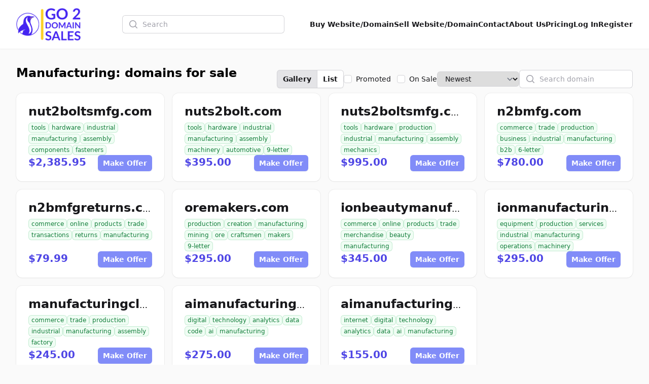

--- FILE ---
content_type: text/html; charset=UTF-8
request_url: http://randyconsultant.com/tag/manufacturing
body_size: 9016
content:
<!DOCTYPE html>
<html lang="en">
    <head>
        <meta charset="utf-8">
        <meta name="viewport" content="width=device-width, initial-scale=1.0">

        <title>Manufacturing: domains for sale | Go2DomainSales</title>
        <meta name="title" content="Manufacturing: domains for sale | Go2DomainSales" />
        <meta name="description" content="Manufacturing - domains for sale" />

        <meta name="twitter:card" content="summary_large_image" />
        <meta property="twitter:domain" content="go2domainsales.com" />
        <meta name="twitter:title" content="Manufacturing: domains for sale | Go2DomainSales" />
        <meta name="twitter:description" content="Manufacturing - domains for sale" />

        <meta property="og:title" content="Manufacturing: domains for sale | Go2DomainSales" />
        <meta property="og:description" content="Manufacturing - domains for sale" />
        <meta property="og:site_name" content="Go2DomainSales" />
        <meta property="og:type" content="website">

        <link rel="icon"  type="image/png" href="https://go2domainsales.com/logo.png" />
        <link rel="icon"  type="image/ico" href="https://go2domainsales.com/favicon.ico" />

        
                    <link rel="canonical" href="http://randyconsultant.com/tag/manufacturing" />
            <meta property="og:url" content="http://randyconsultant.com/tag/manufacturing" />
            <meta property="twitter:url" content="http://randyconsultant.com/tag/manufacturing">
        
                
        <div wire:snapshot="{&quot;data&quot;:{&quot;isFilamentNotificationsComponent&quot;:true,&quot;notifications&quot;:[[],{&quot;class&quot;:&quot;Filament\\Notifications\\Collection&quot;,&quot;s&quot;:&quot;wrbl&quot;}]},&quot;memo&quot;:{&quot;id&quot;:&quot;895IBaAO72M98U4nhc1W&quot;,&quot;name&quot;:&quot;notifications&quot;,&quot;path&quot;:&quot;tag\/manufacturing&quot;,&quot;method&quot;:&quot;GET&quot;,&quot;children&quot;:[],&quot;scripts&quot;:[],&quot;assets&quot;:[],&quot;errors&quot;:[],&quot;locale&quot;:&quot;en&quot;},&quot;checksum&quot;:&quot;6e297553ecd5eca897662d1cb337c639f22c7fd4a841dbde7777929e90b2c236&quot;}" wire:effects="{&quot;listeners&quot;:[&quot;notificationsSent&quot;,&quot;notificationSent&quot;,&quot;notificationClosed&quot;]}" wire:id="895IBaAO72M98U4nhc1W">
    <div
        class="fi-no pointer-events-none fixed inset-4 z-50 mx-auto flex gap-3 items-end flex-col-reverse justify-end"
        role="status"
    >
        <!--[if BLOCK]><![endif]--><!--[if ENDBLOCK]><![endif]-->
    </div>

    <!--[if BLOCK]><![endif]--><!--[if ENDBLOCK]><![endif]-->
</div>
        <link
            href="http://randyconsultant.com/css/filament/forms/forms.css?v=3.3.37.0"
            rel="stylesheet"
            data-navigate-track
        />
                <link
            href="http://randyconsultant.com/css/filament/support/support.css?v=3.3.37.0"
            rel="stylesheet"
            data-navigate-track
        />
    
<style>
    :root {
         --danger-50:254, 242, 242;  --danger-100:254, 226, 226;  --danger-200:254, 202, 202;  --danger-300:252, 165, 165;  --danger-400:248, 113, 113;  --danger-500:239, 68, 68;  --danger-600:220, 38, 38;  --danger-700:185, 28, 28;  --danger-800:153, 27, 27;  --danger-900:127, 29, 29;  --danger-950:69, 10, 10;  --gray-50:250, 250, 250;  --gray-100:244, 244, 245;  --gray-200:228, 228, 231;  --gray-300:212, 212, 216;  --gray-400:161, 161, 170;  --gray-500:113, 113, 122;  --gray-600:82, 82, 91;  --gray-700:63, 63, 70;  --gray-800:39, 39, 42;  --gray-900:24, 24, 27;  --gray-950:9, 9, 11;  --info-50:239, 246, 255;  --info-100:219, 234, 254;  --info-200:191, 219, 254;  --info-300:147, 197, 253;  --info-400:96, 165, 250;  --info-500:59, 130, 246;  --info-600:37, 99, 235;  --info-700:29, 78, 216;  --info-800:30, 64, 175;  --info-900:30, 58, 138;  --info-950:23, 37, 84;  --primary-50:255, 251, 235;  --primary-100:254, 243, 199;  --primary-200:253, 230, 138;  --primary-300:252, 211, 77;  --primary-400:251, 191, 36;  --primary-500:245, 158, 11;  --primary-600:217, 119, 6;  --primary-700:180, 83, 9;  --primary-800:146, 64, 14;  --primary-900:120, 53, 15;  --primary-950:69, 26, 3;  --success-50:240, 253, 244;  --success-100:220, 252, 231;  --success-200:187, 247, 208;  --success-300:134, 239, 172;  --success-400:74, 222, 128;  --success-500:34, 197, 94;  --success-600:22, 163, 74;  --success-700:21, 128, 61;  --success-800:22, 101, 52;  --success-900:20, 83, 45;  --success-950:5, 46, 22;  --warning-50:255, 251, 235;  --warning-100:254, 243, 199;  --warning-200:253, 230, 138;  --warning-300:252, 211, 77;  --warning-400:251, 191, 36;  --warning-500:245, 158, 11;  --warning-600:217, 119, 6;  --warning-700:180, 83, 9;  --warning-800:146, 64, 14;  --warning-900:120, 53, 15;  --warning-950:69, 26, 3;     }
</style>
        <!-- Livewire Styles --><style >[wire\:loading][wire\:loading], [wire\:loading\.delay][wire\:loading\.delay], [wire\:loading\.inline-block][wire\:loading\.inline-block], [wire\:loading\.inline][wire\:loading\.inline], [wire\:loading\.block][wire\:loading\.block], [wire\:loading\.flex][wire\:loading\.flex], [wire\:loading\.table][wire\:loading\.table], [wire\:loading\.grid][wire\:loading\.grid], [wire\:loading\.inline-flex][wire\:loading\.inline-flex] {display: none;}[wire\:loading\.delay\.none][wire\:loading\.delay\.none], [wire\:loading\.delay\.shortest][wire\:loading\.delay\.shortest], [wire\:loading\.delay\.shorter][wire\:loading\.delay\.shorter], [wire\:loading\.delay\.short][wire\:loading\.delay\.short], [wire\:loading\.delay\.default][wire\:loading\.delay\.default], [wire\:loading\.delay\.long][wire\:loading\.delay\.long], [wire\:loading\.delay\.longer][wire\:loading\.delay\.longer], [wire\:loading\.delay\.longest][wire\:loading\.delay\.longest] {display: none;}[wire\:offline][wire\:offline] {display: none;}[wire\:dirty]:not(textarea):not(input):not(select) {display: none;}:root {--livewire-progress-bar-color: #2299dd;}[x-cloak] {display: none !important;}[wire\:cloak] {display: none !important;}</style>
        <link rel="preload" as="style" href="http://randyconsultant.com/build/assets/app-8628621f.css" /><link rel="stylesheet" href="http://randyconsultant.com/build/assets/app-8628621f.css" data-navigate-track="reload" />
        <!-- Meta Pixel Code -->
        <script>
        !function(f,b,e,v,n,t,s)
        {if(f.fbq)return;n=f.fbq=function(){n.callMethod?
        n.callMethod.apply(n,arguments):n.queue.push(arguments)};
        if(!f._fbq)f._fbq=n;n.push=n;n.loaded=!0;n.version='2.0';
        n.queue=[];t=b.createElement(e);t.async=!0;
        t.src=v;s=b.getElementsByTagName(e)[0];
        s.parentNode.insertBefore(t,s)}(window, document,'script',
        'https://connect.facebook.net/en_US/fbevents.js');
        fbq('init', '419093804194813');
        fbq('track', 'PageView');
        </script>
        <noscript><img height="1" width="1" style="display:none"
        src="https://www.facebook.com/tr?id=419093804194813&ev=PageView&noscript=1"
        /></noscript>
        <!-- End Meta Pixel Code -->

    </head>
    <body class="bg-gray-50">
        <header
  class="bg-white shadow-sm"
  x-data="{
    open: false,
    toggle(){
      this.open = !this.open
    }
  }"
>
  <nav class="flex items-center justify-between p-6 mx-auto max-w-7xl lg:px-8" aria-label="Global">
    <div class="flex items-center">
      <a href="https://go2domainsales.com" class="-my-4 py-2 mr-2">
        <span class="sr-only">Go2DomainSales</span>
        <img class="w-auto h-16" src="/g2ds-logo.png" alt="Go2DomainSales">
      </a>
    </div>
    <div class="flex lg:hidden">
      <button @click="toggle()" type="button" class="-m-2.5 inline-flex items-center justify-center rounded-md p-2.5 text-gray-700">
        <span class="sr-only">Open main menu</span>
        <svg class="w-6 h-6" fill="none" viewBox="0 0 24 24" stroke-width="1.5" stroke="currentColor" aria-hidden="true">
          <path stroke-linecap="round" stroke-linejoin="round" d="M3.75 6.75h16.5M3.75 12h16.5m-16.5 5.25h16.5" />
        </svg>
      </button>
    </div>
    <!--[if BLOCK]><![endif]-->      <div class="hidden lg:flex flex-1 items-center justify-center px-2 lg:ml-6 lg:justify-center">
        <form wire:snapshot="{&quot;data&quot;:{&quot;search&quot;:null},&quot;memo&quot;:{&quot;id&quot;:&quot;YdyKCbqMxVzYTPQJdr3h&quot;,&quot;name&quot;:&quot;search&quot;,&quot;path&quot;:&quot;tag\/manufacturing&quot;,&quot;method&quot;:&quot;GET&quot;,&quot;children&quot;:[],&quot;scripts&quot;:[],&quot;assets&quot;:[],&quot;errors&quot;:[],&quot;locale&quot;:&quot;en&quot;},&quot;checksum&quot;:&quot;f1f8213b791e2ff8cd72b2f83a8127cb907909aa23d0b2c74b1668d860f6d83d&quot;}" wire:effects="[]" wire:id="YdyKCbqMxVzYTPQJdr3h" class="w-full max-w-lg lg:max-w-xs" wire:submit.prevent="submit">
  <label for="search" class="sr-only">Search</label>
  <div class="relative">
    <div class="pointer-events-none absolute inset-y-0 left-0 flex items-center pl-3">
      <svg class="h-5 w-5 text-gray-400" viewBox="0 0 20 20" fill="currentColor" aria-hidden="true">
        <path fill-rule="evenodd" d="M9 3.5a5.5 5.5 0 100 11 5.5 5.5 0 000-11zM2 9a7 7 0 1112.452 4.391l3.328 3.329a.75.75 0 11-1.06 1.06l-3.329-3.328A7 7 0 012 9z" clip-rule="evenodd" />
      </svg>
    </div>
    <input
      id="domain-search" wire:model.live="search" placeholder="Search" type="search" autocomplete="off"
      class="block w-full rounded-md border-0 bg-white py-1.5 pl-10 pr-3 text-gray-900 ring-1 ring-inset ring-gray-300 placeholder:text-gray-400 focus:ring-2 focus:ring-inset focus:ring-indigo-600 sm:text-sm sm:leading-6"
    >
  </div>

  <!--[if BLOCK]><![endif]--><!--[if ENDBLOCK]><![endif]-->
</form>
      </div>
    <!--[if ENDBLOCK]><![endif]-->
    <div class="hidden lg:flex lg:gap-x-6">
      <a href="http://randyconsultant.com/domains" class="text-sm font-semibold leading-6  text-gray-900 ">Buy Website/Domain</a>
      <a href="http://randyconsultant.com/sell" class="text-sm font-semibold leading-6  text-gray-900 ">Sell Website/Domain</a>
      <a href="http://randyconsultant.com/contacts" class="text-sm font-semibold leading-6  text-gray-900 ">Contact</a>
      <a href="http://randyconsultant.com/post/about-us" class="text-sm font-semibold leading-6  text-gray-900 ">About Us</a>
      <a href="http://randyconsultant.com/pricing" class="text-sm font-semibold leading-6  text-gray-900 ">Pricing</a>
      <!--[if BLOCK]><![endif]-->        <a href="http://randyconsultant.com/dashboard/login" class="text-sm font-semibold leading-6  text-gray-900 ">Log In</a>
        <a href="http://randyconsultant.com/dashboard/register" class="text-sm font-semibold leading-6  text-gray-900 ">Register</a>
      <!--[if ENDBLOCK]><![endif]-->
    </div>
  </nav>

  <div x-show="open" class="lg:hidden" style="display: none;" role="dialog" aria-modal="true">
    <div class="fixed inset-0 z-10"></div>
    <div class="fixed inset-y-0 right-0 z-10 w-full px-6 py-6 overflow-y-auto bg-white sm:max-w-sm sm:ring-1 sm:ring-gray-900/10">
      <div class="flex items-center justify-between">
        <a href="#" class="-m-1.5 p-1.5">
          <span class="sr-only">Go2DomainSales</span>
          <img class="w-auto h-8" src="/logo.png" alt="">
        </a>
        <button @click="toggle()" type="button" class="-m-2.5 rounded-md p-2.5 text-gray-700">
          <span class="sr-only">Close menu</span>
          <svg class="w-6 h-6" fill="none" viewBox="0 0 24 24" stroke-width="1.5" stroke="currentColor" aria-hidden="true">
            <path stroke-linecap="round" stroke-linejoin="round" d="M6 18L18 6M6 6l12 12" />
          </svg>
        </button>
      </div>
      <div class="flow-root mt-6">
        <div class="-my-6 divide-y divide-gray-500/10">
          <div class="py-6 space-y-2">
            <!--[if BLOCK]><![endif]-->              <div class="lg:hidden">
                <form wire:snapshot="{&quot;data&quot;:{&quot;search&quot;:null},&quot;memo&quot;:{&quot;id&quot;:&quot;T9fIggKxRe5UGfdMxris&quot;,&quot;name&quot;:&quot;search&quot;,&quot;path&quot;:&quot;tag\/manufacturing&quot;,&quot;method&quot;:&quot;GET&quot;,&quot;children&quot;:[],&quot;scripts&quot;:[],&quot;assets&quot;:[],&quot;errors&quot;:[],&quot;locale&quot;:&quot;en&quot;},&quot;checksum&quot;:&quot;25e5cefd88363f21882628254a2fe53777738cb56b28bd99868fc7665f37f7b1&quot;}" wire:effects="[]" wire:id="T9fIggKxRe5UGfdMxris" class="w-full max-w-lg lg:max-w-xs" wire:submit.prevent="submit">
  <label for="search" class="sr-only">Search</label>
  <div class="relative">
    <div class="pointer-events-none absolute inset-y-0 left-0 flex items-center pl-3">
      <svg class="h-5 w-5 text-gray-400" viewBox="0 0 20 20" fill="currentColor" aria-hidden="true">
        <path fill-rule="evenodd" d="M9 3.5a5.5 5.5 0 100 11 5.5 5.5 0 000-11zM2 9a7 7 0 1112.452 4.391l3.328 3.329a.75.75 0 11-1.06 1.06l-3.329-3.328A7 7 0 012 9z" clip-rule="evenodd" />
      </svg>
    </div>
    <input
      id="domain-search" wire:model.live="search" placeholder="Search" type="search" autocomplete="off"
      class="block w-full rounded-md border-0 bg-white py-1.5 pl-10 pr-3 text-gray-900 ring-1 ring-inset ring-gray-300 placeholder:text-gray-400 focus:ring-2 focus:ring-inset focus:ring-indigo-600 sm:text-sm sm:leading-6"
    >
  </div>

  <!--[if BLOCK]><![endif]--><!--[if ENDBLOCK]><![endif]-->
</form>
              </div>
            <!--[if ENDBLOCK]><![endif]-->
            <a href="http://randyconsultant.com/domains" class="block px-3 py-2 -mx-3 text-base font-semibold leading-7 text-gray-900 rounded-lg hover:bg-gray-50">Buy Website/Domain</a>
            <a href="http://randyconsultant.com/sell" class="block px-3 py-2 -mx-3 text-base font-semibold leading-7 text-gray-900 rounded-lg hover:bg-gray-50">Sell Website/Domain</a>
            <a href="http://randyconsultant.com/contacts" class="block px-3 py-2 -mx-3 text-base font-semibold leading-7 text-gray-900 rounded-lg hover:bg-gray-50">Contact</a>
            <a href="http://randyconsultant.com/post/about-us" class="block px-3 py-2 -mx-3 text-base font-semibold leading-7 text-gray-900 rounded-lg hover:bg-gray-50">About Us</a>
            <a href="http://randyconsultant.com/pricing" class="block px-3 py-2 -mx-3 text-base font-semibold leading-7 text-gray-900 rounded-lg hover:bg-gray-50">Pricing</a>
            <a href="http://randyconsultant.com/dashboard/login" class="block px-3 py-2 -mx-3 text-base font-semibold leading-7 text-gray-900 rounded-lg hover:bg-gray-50">Log In</a>
            <a href="http://randyconsultant.com/dashboard/register" class="block px-3 py-2 -mx-3 text-base font-semibold leading-7 text-gray-900 rounded-lg hover:bg-gray-50">Register</a>
          </div>
        </div>
      </div>
    </div>
  </div>
</header>

  <div class="px-4 mx-auto my-8 max-w-7xl sm:px-6 lg:px-8 ">
  <div class="mx-auto max-w-7xl">
    <div wire:snapshot="{&quot;data&quot;:{&quot;tag&quot;:[null,{&quot;class&quot;:&quot;App\\Models\\Tag&quot;,&quot;key&quot;:590,&quot;s&quot;:&quot;mdl&quot;}],&quot;domain&quot;:null,&quot;class&quot;:&quot;&quot;,&quot;h1&quot;:&quot;Manufacturing: domains for sale&quot;,&quot;h2&quot;:null,&quot;view&quot;:&quot;gallery&quot;,&quot;search&quot;:null,&quot;sort&quot;:&quot;newest&quot;,&quot;sale&quot;:false,&quot;promoted&quot;:false,&quot;paginators&quot;:[{&quot;page&quot;:1},{&quot;s&quot;:&quot;arr&quot;}]},&quot;memo&quot;:{&quot;id&quot;:&quot;7JssZ0zprpsK3gw54TJy&quot;,&quot;name&quot;:&quot;domain.search&quot;,&quot;path&quot;:&quot;tag\/manufacturing&quot;,&quot;method&quot;:&quot;GET&quot;,&quot;children&quot;:[],&quot;scripts&quot;:[],&quot;assets&quot;:[],&quot;errors&quot;:[],&quot;locale&quot;:&quot;en&quot;},&quot;checksum&quot;:&quot;97c95dbb0c6c76d17e41af21df159655b78931ad60025a14ed45b807e6cbc327&quot;}" wire:effects="{&quot;url&quot;:{&quot;view&quot;:{&quot;as&quot;:null,&quot;use&quot;:&quot;replace&quot;,&quot;alwaysShow&quot;:false,&quot;except&quot;:&quot;gallery&quot;},&quot;search&quot;:{&quot;as&quot;:null,&quot;use&quot;:&quot;replace&quot;,&quot;alwaysShow&quot;:false,&quot;except&quot;:null},&quot;sort&quot;:{&quot;as&quot;:null,&quot;use&quot;:&quot;replace&quot;,&quot;alwaysShow&quot;:false,&quot;except&quot;:&quot;newest&quot;},&quot;sale&quot;:{&quot;as&quot;:null,&quot;use&quot;:&quot;replace&quot;,&quot;alwaysShow&quot;:false,&quot;except&quot;:null},&quot;promoted&quot;:{&quot;as&quot;:null,&quot;use&quot;:&quot;replace&quot;,&quot;alwaysShow&quot;:false,&quot;except&quot;:null},&quot;paginators.page&quot;:{&quot;as&quot;:&quot;page&quot;,&quot;use&quot;:&quot;push&quot;,&quot;alwaysShow&quot;:false,&quot;except&quot;:null}}}" wire:id="7JssZ0zprpsK3gw54TJy" id="domains-for-sale-search" x-data>
    <div>
        <div class="flex justify-between">
            <!--[if BLOCK]><![endif]--> <h1 class="mb-6 text-2xl font-semibold">Manufacturing: domains for sale</h1> <!--[if ENDBLOCK]><![endif]-->
            <!--[if BLOCK]><![endif]--><!--[if ENDBLOCK]><![endif]-->

            <div class="flex gap-x-4 items-center">

                <span class="isolate inline-flex rounded-md shadow-sm">
                    <button
                        type="button" wire:click="setView('gallery')"
                        class="relative inline-flex items-center rounded-l-md bg-gray-200 hover:bg-gray-200 px-3 py-2 text-sm font-semibold text-gray-900 ring-1 ring-inset ring-gray-300 focus:z-10"
                    >Gallery</button>
                    <button
                        type="button" wire:click="setView('list')"
                        class="relative -ml-px inline-flex items-center rounded-r-md bg-white hover:bg-gray-50 px-3 py-2 text-sm font-semibold text-gray-900 ring-1 ring-inset ring-gray-300 focus:z-10"
                    >List</button>
                </span>

                <div class="relative flex items-start">
                    <div class="flex h-6 items-center">
                        <input
                            id="promoted"
                            aria-describedby="promoted-description"
                            wire:model.live="promoted"
                            type="checkbox"
                            class="h-4 w-4 rounded border-gray-300 text-indigo-600 focus:ring-indigo-600"
                        >
                    </div>
                    <div class="ml-2 text-sm leading-6">
                        <label for="promoted" class="font-medium text-gray-900 whitespace-nowrap">Promoted</label>
                    </div>
                    <div class="pl-3 flex h-6 items-center">
                        <input
                            id="on-sale"
                            aria-describedby="on-sale-description"
                            wire:model.live="sale"
                            type="checkbox"
                            class="h-4 w-4 rounded border-gray-300 text-indigo-600 focus:ring-indigo-600"
                        >
                    </div>
                    <div class="ml-2 text-sm leading-6">
                        <label for="on-sale" class="font-medium text-gray-900 whitespace-nowrap">On Sale</label>
                    </div>
                </div>

                <div>
                    <select wire:model.live="sort" class="block rounded-md border-0 py-1.5 pl-3 pr-10 text-gray-900 ring-1 ring-inset ring-gray-300 focus:ring-2 focus:ring-indigo-600 sm:text-sm sm:leading-6">
                        <option value="popular">Popular</option>
                        <option value="price-high">Price High</option>
                        <option value="price-low">Price Low</option>
                        <option value="name">Name</option>
                        <option value="oldest">Oldest</option>
                        <option value="newest">Newest</option>
                        <option value="expires">Expires soon</option>
                    </select>
                </div>

                <div class="w-full max-w-lg lg:max-w-xs">
                    <label for="search" class="sr-only">Search</label>
                    <div class="relative">
                        <div class="pointer-events-none absolute inset-y-0 left-0 flex items-center pl-3">
                            <svg class="h-5 w-5 text-gray-400" viewBox="0 0 20 20" fill="currentColor" aria-hidden="true">
                                <path fill-rule="evenodd" d="M9 3.5a5.5 5.5 0 100 11 5.5 5.5 0 000-11zM2 9a7 7 0 1112.452 4.391l3.328 3.329a.75.75 0 11-1.06 1.06l-3.329-3.328A7 7 0 012 9z" clip-rule="evenodd" />
                            </svg>
                        </div>
                        <input
                            type="text" autocomplete="off"
                            id="search-domains-for-sale-input"
                            wire:model.live.debounce="search"
                            class="block w-full rounded-md border-0 bg-white py-1.5 pl-10 pr-3 text-gray-900 ring-1 ring-inset ring-gray-300 placeholder:text-gray-400 focus:ring-2 focus:ring-inset focus:ring-indigo-600 sm:text-sm sm:leading-6"
                            placeholder="Search domain"
                        />
                    </div>
                </div>
            </div>
        </div>

        <!--[if BLOCK]><![endif]-->
            <!--[if BLOCK]><![endif]-->                <div class="grid grid-cols-1 sm:grid-cols-2 md:grid-cols-3 lg:grid-cols-4 mb-4 gap-x-4 gap-y-4 ">
                    <!--[if BLOCK]><![endif]-->                        <div class="h-full">
  
          <div class="h-full relative flex flex-col justify-between px-6 py-5 overflow-hidden shadow-sm realtive ring-1 ring-gray-900/5 sm:rounded-xl gap-y-6 bg-white">
    
      
      <div class="flex flex-col gap-y-2">
        <h3 class="overflow-hidden truncate">
          <a href="http://randyconsultant.com/domain/nut2boltsmfgcom" class="text-2xl font-bold text-gray-900 hover:text-gray-600">nut2boltsmfg.com</a>
        </h3>
        <div class="flex flex-wrap items-center mt-1 text-xs leading-5 text-gray-500 gap-x-2 gap-y-1">
                      <a href="http://randyconsultant.com/tag/tools" class="rounded-md whitespace-nowrap mt-0.5 px-1.5 py-0.5 text-xs font-medium ring-1 ring-inset text-green-700 bg-green-50 ring-green-600/20">
              tools
            </a>
                      <a href="http://randyconsultant.com/tag/hardware" class="rounded-md whitespace-nowrap mt-0.5 px-1.5 py-0.5 text-xs font-medium ring-1 ring-inset text-green-700 bg-green-50 ring-green-600/20">
              hardware
            </a>
                      <a href="http://randyconsultant.com/tag/industrial" class="rounded-md whitespace-nowrap mt-0.5 px-1.5 py-0.5 text-xs font-medium ring-1 ring-inset text-green-700 bg-green-50 ring-green-600/20">
              industrial
            </a>
                      <a href="http://randyconsultant.com/tag/manufacturing" class="rounded-md whitespace-nowrap mt-0.5 px-1.5 py-0.5 text-xs font-medium ring-1 ring-inset text-green-700 bg-green-50 ring-green-600/20">
              manufacturing
            </a>
                      <a href="http://randyconsultant.com/tag/assembly" class="rounded-md whitespace-nowrap mt-0.5 px-1.5 py-0.5 text-xs font-medium ring-1 ring-inset text-green-700 bg-green-50 ring-green-600/20">
              assembly
            </a>
                      <a href="http://randyconsultant.com/tag/components" class="rounded-md whitespace-nowrap mt-0.5 px-1.5 py-0.5 text-xs font-medium ring-1 ring-inset text-green-700 bg-green-50 ring-green-600/20">
              components
            </a>
                      <a href="http://randyconsultant.com/tag/fasteners" class="rounded-md whitespace-nowrap mt-0.5 px-1.5 py-0.5 text-xs font-medium ring-1 ring-inset text-green-700 bg-green-50 ring-green-600/20">
              fasteners
            </a>
                  </div>
      </div>
    
      <div class="flex justify-between">
        <p class="text-xl font-semibold text-indigo-600">
                      $2,385.95
                  </p>
                  <a
            href="http://randyconsultant.com/domain/nut2boltsmfgcom/offer"
            type="button"
            class="rounded-md bg-indigo-400 px-2.5 py-1.5 text-sm font-semibold text-white shadow-sm hover:bg-indigo-500 focus-visible:outline focus-visible:outline-2 focus-visible:outline-offset-2 focus-visible:outline-indigo-600"
          >Make Offer</a>
              </div>

    </div>

  
</div>                                            <div class="h-full">
  
          <div class="h-full relative flex flex-col justify-between px-6 py-5 overflow-hidden shadow-sm realtive ring-1 ring-gray-900/5 sm:rounded-xl gap-y-6 bg-white">
    
      
      <div class="flex flex-col gap-y-2">
        <h3 class="overflow-hidden truncate">
          <a href="http://randyconsultant.com/domain/nuts2boltcom" class="text-2xl font-bold text-gray-900 hover:text-gray-600">nuts2bolt.com</a>
        </h3>
        <div class="flex flex-wrap items-center mt-1 text-xs leading-5 text-gray-500 gap-x-2 gap-y-1">
                      <a href="http://randyconsultant.com/tag/tools" class="rounded-md whitespace-nowrap mt-0.5 px-1.5 py-0.5 text-xs font-medium ring-1 ring-inset text-green-700 bg-green-50 ring-green-600/20">
              tools
            </a>
                      <a href="http://randyconsultant.com/tag/hardware" class="rounded-md whitespace-nowrap mt-0.5 px-1.5 py-0.5 text-xs font-medium ring-1 ring-inset text-green-700 bg-green-50 ring-green-600/20">
              hardware
            </a>
                      <a href="http://randyconsultant.com/tag/industrial" class="rounded-md whitespace-nowrap mt-0.5 px-1.5 py-0.5 text-xs font-medium ring-1 ring-inset text-green-700 bg-green-50 ring-green-600/20">
              industrial
            </a>
                      <a href="http://randyconsultant.com/tag/manufacturing" class="rounded-md whitespace-nowrap mt-0.5 px-1.5 py-0.5 text-xs font-medium ring-1 ring-inset text-green-700 bg-green-50 ring-green-600/20">
              manufacturing
            </a>
                      <a href="http://randyconsultant.com/tag/assembly" class="rounded-md whitespace-nowrap mt-0.5 px-1.5 py-0.5 text-xs font-medium ring-1 ring-inset text-green-700 bg-green-50 ring-green-600/20">
              assembly
            </a>
                      <a href="http://randyconsultant.com/tag/machinery" class="rounded-md whitespace-nowrap mt-0.5 px-1.5 py-0.5 text-xs font-medium ring-1 ring-inset text-green-700 bg-green-50 ring-green-600/20">
              machinery
            </a>
                      <a href="http://randyconsultant.com/tag/automotive" class="rounded-md whitespace-nowrap mt-0.5 px-1.5 py-0.5 text-xs font-medium ring-1 ring-inset text-green-700 bg-green-50 ring-green-600/20">
              automotive
            </a>
                      <a href="http://randyconsultant.com/tag/9-letter" class="rounded-md whitespace-nowrap mt-0.5 px-1.5 py-0.5 text-xs font-medium ring-1 ring-inset text-green-700 bg-green-50 ring-green-600/20">
              9-letter
            </a>
                  </div>
      </div>
    
      <div class="flex justify-between">
        <p class="text-xl font-semibold text-indigo-600">
                      $395.00
                  </p>
                  <a
            href="http://randyconsultant.com/domain/nuts2boltcom/offer"
            type="button"
            class="rounded-md bg-indigo-400 px-2.5 py-1.5 text-sm font-semibold text-white shadow-sm hover:bg-indigo-500 focus-visible:outline focus-visible:outline-2 focus-visible:outline-offset-2 focus-visible:outline-indigo-600"
          >Make Offer</a>
              </div>

    </div>

  
</div>                                            <div class="h-full">
  
          <div class="h-full relative flex flex-col justify-between px-6 py-5 overflow-hidden shadow-sm realtive ring-1 ring-gray-900/5 sm:rounded-xl gap-y-6 bg-white">
    
      
      <div class="flex flex-col gap-y-2">
        <h3 class="overflow-hidden truncate">
          <a href="http://randyconsultant.com/domain/nuts2boltsmfgcom" class="text-2xl font-bold text-gray-900 hover:text-gray-600">nuts2boltsmfg.com</a>
        </h3>
        <div class="flex flex-wrap items-center mt-1 text-xs leading-5 text-gray-500 gap-x-2 gap-y-1">
                      <a href="http://randyconsultant.com/tag/tools" class="rounded-md whitespace-nowrap mt-0.5 px-1.5 py-0.5 text-xs font-medium ring-1 ring-inset text-green-700 bg-green-50 ring-green-600/20">
              tools
            </a>
                      <a href="http://randyconsultant.com/tag/hardware" class="rounded-md whitespace-nowrap mt-0.5 px-1.5 py-0.5 text-xs font-medium ring-1 ring-inset text-green-700 bg-green-50 ring-green-600/20">
              hardware
            </a>
                      <a href="http://randyconsultant.com/tag/production" class="rounded-md whitespace-nowrap mt-0.5 px-1.5 py-0.5 text-xs font-medium ring-1 ring-inset text-green-700 bg-green-50 ring-green-600/20">
              production
            </a>
                      <a href="http://randyconsultant.com/tag/industrial" class="rounded-md whitespace-nowrap mt-0.5 px-1.5 py-0.5 text-xs font-medium ring-1 ring-inset text-green-700 bg-green-50 ring-green-600/20">
              industrial
            </a>
                      <a href="http://randyconsultant.com/tag/manufacturing" class="rounded-md whitespace-nowrap mt-0.5 px-1.5 py-0.5 text-xs font-medium ring-1 ring-inset text-green-700 bg-green-50 ring-green-600/20">
              manufacturing
            </a>
                      <a href="http://randyconsultant.com/tag/assembly" class="rounded-md whitespace-nowrap mt-0.5 px-1.5 py-0.5 text-xs font-medium ring-1 ring-inset text-green-700 bg-green-50 ring-green-600/20">
              assembly
            </a>
                      <a href="http://randyconsultant.com/tag/mechanics" class="rounded-md whitespace-nowrap mt-0.5 px-1.5 py-0.5 text-xs font-medium ring-1 ring-inset text-green-700 bg-green-50 ring-green-600/20">
              mechanics
            </a>
                  </div>
      </div>
    
      <div class="flex justify-between">
        <p class="text-xl font-semibold text-indigo-600">
                      $995.00
                  </p>
                  <a
            href="http://randyconsultant.com/domain/nuts2boltsmfgcom/offer"
            type="button"
            class="rounded-md bg-indigo-400 px-2.5 py-1.5 text-sm font-semibold text-white shadow-sm hover:bg-indigo-500 focus-visible:outline focus-visible:outline-2 focus-visible:outline-offset-2 focus-visible:outline-indigo-600"
          >Make Offer</a>
              </div>

    </div>

  
</div>                                            <div class="h-full">
  
          <div class="h-full relative flex flex-col justify-between px-6 py-5 overflow-hidden shadow-sm realtive ring-1 ring-gray-900/5 sm:rounded-xl gap-y-6 bg-white">
    
      
      <div class="flex flex-col gap-y-2">
        <h3 class="overflow-hidden truncate">
          <a href="http://randyconsultant.com/domain/n2bmfgcom" class="text-2xl font-bold text-gray-900 hover:text-gray-600">n2bmfg.com</a>
        </h3>
        <div class="flex flex-wrap items-center mt-1 text-xs leading-5 text-gray-500 gap-x-2 gap-y-1">
                      <a href="http://randyconsultant.com/tag/commerce" class="rounded-md whitespace-nowrap mt-0.5 px-1.5 py-0.5 text-xs font-medium ring-1 ring-inset text-green-700 bg-green-50 ring-green-600/20">
              commerce
            </a>
                      <a href="http://randyconsultant.com/tag/trade" class="rounded-md whitespace-nowrap mt-0.5 px-1.5 py-0.5 text-xs font-medium ring-1 ring-inset text-green-700 bg-green-50 ring-green-600/20">
              trade
            </a>
                      <a href="http://randyconsultant.com/tag/production" class="rounded-md whitespace-nowrap mt-0.5 px-1.5 py-0.5 text-xs font-medium ring-1 ring-inset text-green-700 bg-green-50 ring-green-600/20">
              production
            </a>
                      <a href="http://randyconsultant.com/tag/business" class="rounded-md whitespace-nowrap mt-0.5 px-1.5 py-0.5 text-xs font-medium ring-1 ring-inset text-green-700 bg-green-50 ring-green-600/20">
              business
            </a>
                      <a href="http://randyconsultant.com/tag/industrial" class="rounded-md whitespace-nowrap mt-0.5 px-1.5 py-0.5 text-xs font-medium ring-1 ring-inset text-green-700 bg-green-50 ring-green-600/20">
              industrial
            </a>
                      <a href="http://randyconsultant.com/tag/manufacturing" class="rounded-md whitespace-nowrap mt-0.5 px-1.5 py-0.5 text-xs font-medium ring-1 ring-inset text-green-700 bg-green-50 ring-green-600/20">
              manufacturing
            </a>
                      <a href="http://randyconsultant.com/tag/b2b" class="rounded-md whitespace-nowrap mt-0.5 px-1.5 py-0.5 text-xs font-medium ring-1 ring-inset text-green-700 bg-green-50 ring-green-600/20">
              b2b
            </a>
                      <a href="http://randyconsultant.com/tag/6-letter" class="rounded-md whitespace-nowrap mt-0.5 px-1.5 py-0.5 text-xs font-medium ring-1 ring-inset text-green-700 bg-green-50 ring-green-600/20">
              6-letter
            </a>
                  </div>
      </div>
    
      <div class="flex justify-between">
        <p class="text-xl font-semibold text-indigo-600">
                      $780.00
                  </p>
                  <a
            href="http://randyconsultant.com/domain/n2bmfgcom/offer"
            type="button"
            class="rounded-md bg-indigo-400 px-2.5 py-1.5 text-sm font-semibold text-white shadow-sm hover:bg-indigo-500 focus-visible:outline focus-visible:outline-2 focus-visible:outline-offset-2 focus-visible:outline-indigo-600"
          >Make Offer</a>
              </div>

    </div>

  
</div>                                            <div class="h-full">
  
          <div class="h-full relative flex flex-col justify-between px-6 py-5 overflow-hidden shadow-sm realtive ring-1 ring-gray-900/5 sm:rounded-xl gap-y-6 bg-white">
    
      
      <div class="flex flex-col gap-y-2">
        <h3 class="overflow-hidden truncate">
          <a href="http://randyconsultant.com/domain/n2bmfgreturnscom" class="text-2xl font-bold text-gray-900 hover:text-gray-600">n2bmfgreturns.com</a>
        </h3>
        <div class="flex flex-wrap items-center mt-1 text-xs leading-5 text-gray-500 gap-x-2 gap-y-1">
                      <a href="http://randyconsultant.com/tag/commerce" class="rounded-md whitespace-nowrap mt-0.5 px-1.5 py-0.5 text-xs font-medium ring-1 ring-inset text-green-700 bg-green-50 ring-green-600/20">
              commerce
            </a>
                      <a href="http://randyconsultant.com/tag/online" class="rounded-md whitespace-nowrap mt-0.5 px-1.5 py-0.5 text-xs font-medium ring-1 ring-inset text-green-700 bg-green-50 ring-green-600/20">
              online
            </a>
                      <a href="http://randyconsultant.com/tag/products" class="rounded-md whitespace-nowrap mt-0.5 px-1.5 py-0.5 text-xs font-medium ring-1 ring-inset text-green-700 bg-green-50 ring-green-600/20">
              products
            </a>
                      <a href="http://randyconsultant.com/tag/trade" class="rounded-md whitespace-nowrap mt-0.5 px-1.5 py-0.5 text-xs font-medium ring-1 ring-inset text-green-700 bg-green-50 ring-green-600/20">
              trade
            </a>
                      <a href="http://randyconsultant.com/tag/transactions" class="rounded-md whitespace-nowrap mt-0.5 px-1.5 py-0.5 text-xs font-medium ring-1 ring-inset text-green-700 bg-green-50 ring-green-600/20">
              transactions
            </a>
                      <a href="http://randyconsultant.com/tag/returns" class="rounded-md whitespace-nowrap mt-0.5 px-1.5 py-0.5 text-xs font-medium ring-1 ring-inset text-green-700 bg-green-50 ring-green-600/20">
              returns
            </a>
                      <a href="http://randyconsultant.com/tag/manufacturing" class="rounded-md whitespace-nowrap mt-0.5 px-1.5 py-0.5 text-xs font-medium ring-1 ring-inset text-green-700 bg-green-50 ring-green-600/20">
              manufacturing
            </a>
                  </div>
      </div>
    
      <div class="flex justify-between">
        <p class="text-xl font-semibold text-indigo-600">
                      $79.99
                  </p>
                  <a
            href="http://randyconsultant.com/domain/n2bmfgreturnscom/offer"
            type="button"
            class="rounded-md bg-indigo-400 px-2.5 py-1.5 text-sm font-semibold text-white shadow-sm hover:bg-indigo-500 focus-visible:outline focus-visible:outline-2 focus-visible:outline-offset-2 focus-visible:outline-indigo-600"
          >Make Offer</a>
              </div>

    </div>

  
</div>                                            <div class="h-full">
  
          <div class="h-full relative flex flex-col justify-between px-6 py-5 overflow-hidden shadow-sm realtive ring-1 ring-gray-900/5 sm:rounded-xl gap-y-6 bg-white">
    
      
      <div class="flex flex-col gap-y-2">
        <h3 class="overflow-hidden truncate">
          <a href="http://randyconsultant.com/domain/oremakerscom" class="text-2xl font-bold text-gray-900 hover:text-gray-600">oremakers.com</a>
        </h3>
        <div class="flex flex-wrap items-center mt-1 text-xs leading-5 text-gray-500 gap-x-2 gap-y-1">
                      <a href="http://randyconsultant.com/tag/production" class="rounded-md whitespace-nowrap mt-0.5 px-1.5 py-0.5 text-xs font-medium ring-1 ring-inset text-green-700 bg-green-50 ring-green-600/20">
              production
            </a>
                      <a href="http://randyconsultant.com/tag/creation" class="rounded-md whitespace-nowrap mt-0.5 px-1.5 py-0.5 text-xs font-medium ring-1 ring-inset text-green-700 bg-green-50 ring-green-600/20">
              creation
            </a>
                      <a href="http://randyconsultant.com/tag/manufacturing" class="rounded-md whitespace-nowrap mt-0.5 px-1.5 py-0.5 text-xs font-medium ring-1 ring-inset text-green-700 bg-green-50 ring-green-600/20">
              manufacturing
            </a>
                      <a href="http://randyconsultant.com/tag/mining" class="rounded-md whitespace-nowrap mt-0.5 px-1.5 py-0.5 text-xs font-medium ring-1 ring-inset text-green-700 bg-green-50 ring-green-600/20">
              mining
            </a>
                      <a href="http://randyconsultant.com/tag/ore" class="rounded-md whitespace-nowrap mt-0.5 px-1.5 py-0.5 text-xs font-medium ring-1 ring-inset text-green-700 bg-green-50 ring-green-600/20">
              ore
            </a>
                      <a href="http://randyconsultant.com/tag/craftsmen" class="rounded-md whitespace-nowrap mt-0.5 px-1.5 py-0.5 text-xs font-medium ring-1 ring-inset text-green-700 bg-green-50 ring-green-600/20">
              craftsmen
            </a>
                      <a href="http://randyconsultant.com/tag/makers" class="rounded-md whitespace-nowrap mt-0.5 px-1.5 py-0.5 text-xs font-medium ring-1 ring-inset text-green-700 bg-green-50 ring-green-600/20">
              makers
            </a>
                      <a href="http://randyconsultant.com/tag/9-letter" class="rounded-md whitespace-nowrap mt-0.5 px-1.5 py-0.5 text-xs font-medium ring-1 ring-inset text-green-700 bg-green-50 ring-green-600/20">
              9-letter
            </a>
                  </div>
      </div>
    
      <div class="flex justify-between">
        <p class="text-xl font-semibold text-indigo-600">
                      $295.00
                  </p>
                  <a
            href="http://randyconsultant.com/domain/oremakerscom/offer"
            type="button"
            class="rounded-md bg-indigo-400 px-2.5 py-1.5 text-sm font-semibold text-white shadow-sm hover:bg-indigo-500 focus-visible:outline focus-visible:outline-2 focus-visible:outline-offset-2 focus-visible:outline-indigo-600"
          >Make Offer</a>
              </div>

    </div>

  
</div>                                            <div class="h-full">
  
          <div class="h-full relative flex flex-col justify-between px-6 py-5 overflow-hidden shadow-sm realtive ring-1 ring-gray-900/5 sm:rounded-xl gap-y-6 bg-white">
    
      
      <div class="flex flex-col gap-y-2">
        <h3 class="overflow-hidden truncate">
          <a href="http://randyconsultant.com/domain/ionbeautymanufacturingcom" class="text-2xl font-bold text-gray-900 hover:text-gray-600">ionbeautymanufacturing.com</a>
        </h3>
        <div class="flex flex-wrap items-center mt-1 text-xs leading-5 text-gray-500 gap-x-2 gap-y-1">
                      <a href="http://randyconsultant.com/tag/commerce" class="rounded-md whitespace-nowrap mt-0.5 px-1.5 py-0.5 text-xs font-medium ring-1 ring-inset text-green-700 bg-green-50 ring-green-600/20">
              commerce
            </a>
                      <a href="http://randyconsultant.com/tag/online" class="rounded-md whitespace-nowrap mt-0.5 px-1.5 py-0.5 text-xs font-medium ring-1 ring-inset text-green-700 bg-green-50 ring-green-600/20">
              online
            </a>
                      <a href="http://randyconsultant.com/tag/products" class="rounded-md whitespace-nowrap mt-0.5 px-1.5 py-0.5 text-xs font-medium ring-1 ring-inset text-green-700 bg-green-50 ring-green-600/20">
              products
            </a>
                      <a href="http://randyconsultant.com/tag/trade" class="rounded-md whitespace-nowrap mt-0.5 px-1.5 py-0.5 text-xs font-medium ring-1 ring-inset text-green-700 bg-green-50 ring-green-600/20">
              trade
            </a>
                      <a href="http://randyconsultant.com/tag/merchandise" class="rounded-md whitespace-nowrap mt-0.5 px-1.5 py-0.5 text-xs font-medium ring-1 ring-inset text-green-700 bg-green-50 ring-green-600/20">
              merchandise
            </a>
                      <a href="http://randyconsultant.com/tag/beauty" class="rounded-md whitespace-nowrap mt-0.5 px-1.5 py-0.5 text-xs font-medium ring-1 ring-inset text-green-700 bg-green-50 ring-green-600/20">
              beauty
            </a>
                      <a href="http://randyconsultant.com/tag/manufacturing" class="rounded-md whitespace-nowrap mt-0.5 px-1.5 py-0.5 text-xs font-medium ring-1 ring-inset text-green-700 bg-green-50 ring-green-600/20">
              manufacturing
            </a>
                  </div>
      </div>
    
      <div class="flex justify-between">
        <p class="text-xl font-semibold text-indigo-600">
                      $345.00
                  </p>
                  <a
            href="http://randyconsultant.com/domain/ionbeautymanufacturingcom/offer"
            type="button"
            class="rounded-md bg-indigo-400 px-2.5 py-1.5 text-sm font-semibold text-white shadow-sm hover:bg-indigo-500 focus-visible:outline focus-visible:outline-2 focus-visible:outline-offset-2 focus-visible:outline-indigo-600"
          >Make Offer</a>
              </div>

    </div>

  
</div>                                            <div class="h-full">
  
          <div class="h-full relative flex flex-col justify-between px-6 py-5 overflow-hidden shadow-sm realtive ring-1 ring-gray-900/5 sm:rounded-xl gap-y-6 bg-white">
    
      
      <div class="flex flex-col gap-y-2">
        <h3 class="overflow-hidden truncate">
          <a href="http://randyconsultant.com/domain/ionmanufacturingservicescom" class="text-2xl font-bold text-gray-900 hover:text-gray-600">ionmanufacturingservices.com</a>
        </h3>
        <div class="flex flex-wrap items-center mt-1 text-xs leading-5 text-gray-500 gap-x-2 gap-y-1">
                      <a href="http://randyconsultant.com/tag/equipment" class="rounded-md whitespace-nowrap mt-0.5 px-1.5 py-0.5 text-xs font-medium ring-1 ring-inset text-green-700 bg-green-50 ring-green-600/20">
              equipment
            </a>
                      <a href="http://randyconsultant.com/tag/production" class="rounded-md whitespace-nowrap mt-0.5 px-1.5 py-0.5 text-xs font-medium ring-1 ring-inset text-green-700 bg-green-50 ring-green-600/20">
              production
            </a>
                      <a href="http://randyconsultant.com/tag/services" class="rounded-md whitespace-nowrap mt-0.5 px-1.5 py-0.5 text-xs font-medium ring-1 ring-inset text-green-700 bg-green-50 ring-green-600/20">
              services
            </a>
                      <a href="http://randyconsultant.com/tag/industrial" class="rounded-md whitespace-nowrap mt-0.5 px-1.5 py-0.5 text-xs font-medium ring-1 ring-inset text-green-700 bg-green-50 ring-green-600/20">
              industrial
            </a>
                      <a href="http://randyconsultant.com/tag/manufacturing" class="rounded-md whitespace-nowrap mt-0.5 px-1.5 py-0.5 text-xs font-medium ring-1 ring-inset text-green-700 bg-green-50 ring-green-600/20">
              manufacturing
            </a>
                      <a href="http://randyconsultant.com/tag/operations" class="rounded-md whitespace-nowrap mt-0.5 px-1.5 py-0.5 text-xs font-medium ring-1 ring-inset text-green-700 bg-green-50 ring-green-600/20">
              operations
            </a>
                      <a href="http://randyconsultant.com/tag/machinery" class="rounded-md whitespace-nowrap mt-0.5 px-1.5 py-0.5 text-xs font-medium ring-1 ring-inset text-green-700 bg-green-50 ring-green-600/20">
              machinery
            </a>
                  </div>
      </div>
    
      <div class="flex justify-between">
        <p class="text-xl font-semibold text-indigo-600">
                      $295.00
                  </p>
                  <a
            href="http://randyconsultant.com/domain/ionmanufacturingservicescom/offer"
            type="button"
            class="rounded-md bg-indigo-400 px-2.5 py-1.5 text-sm font-semibold text-white shadow-sm hover:bg-indigo-500 focus-visible:outline focus-visible:outline-2 focus-visible:outline-offset-2 focus-visible:outline-indigo-600"
          >Make Offer</a>
              </div>

    </div>

  
</div>                                            <div class="h-full">
  
          <div class="h-full relative flex flex-col justify-between px-6 py-5 overflow-hidden shadow-sm realtive ring-1 ring-gray-900/5 sm:rounded-xl gap-y-6 bg-white">
    
      
      <div class="flex flex-col gap-y-2">
        <h3 class="overflow-hidden truncate">
          <a href="http://randyconsultant.com/domain/manufacturingclub99com" class="text-2xl font-bold text-gray-900 hover:text-gray-600">manufacturingclub99.com</a>
        </h3>
        <div class="flex flex-wrap items-center mt-1 text-xs leading-5 text-gray-500 gap-x-2 gap-y-1">
                      <a href="http://randyconsultant.com/tag/commerce" class="rounded-md whitespace-nowrap mt-0.5 px-1.5 py-0.5 text-xs font-medium ring-1 ring-inset text-green-700 bg-green-50 ring-green-600/20">
              commerce
            </a>
                      <a href="http://randyconsultant.com/tag/trade" class="rounded-md whitespace-nowrap mt-0.5 px-1.5 py-0.5 text-xs font-medium ring-1 ring-inset text-green-700 bg-green-50 ring-green-600/20">
              trade
            </a>
                      <a href="http://randyconsultant.com/tag/production" class="rounded-md whitespace-nowrap mt-0.5 px-1.5 py-0.5 text-xs font-medium ring-1 ring-inset text-green-700 bg-green-50 ring-green-600/20">
              production
            </a>
                      <a href="http://randyconsultant.com/tag/industrial" class="rounded-md whitespace-nowrap mt-0.5 px-1.5 py-0.5 text-xs font-medium ring-1 ring-inset text-green-700 bg-green-50 ring-green-600/20">
              industrial
            </a>
                      <a href="http://randyconsultant.com/tag/manufacturing" class="rounded-md whitespace-nowrap mt-0.5 px-1.5 py-0.5 text-xs font-medium ring-1 ring-inset text-green-700 bg-green-50 ring-green-600/20">
              manufacturing
            </a>
                      <a href="http://randyconsultant.com/tag/assembly" class="rounded-md whitespace-nowrap mt-0.5 px-1.5 py-0.5 text-xs font-medium ring-1 ring-inset text-green-700 bg-green-50 ring-green-600/20">
              assembly
            </a>
                      <a href="http://randyconsultant.com/tag/factory" class="rounded-md whitespace-nowrap mt-0.5 px-1.5 py-0.5 text-xs font-medium ring-1 ring-inset text-green-700 bg-green-50 ring-green-600/20">
              factory
            </a>
                  </div>
      </div>
    
      <div class="flex justify-between">
        <p class="text-xl font-semibold text-indigo-600">
                      $245.00
                  </p>
                  <a
            href="http://randyconsultant.com/domain/manufacturingclub99com/offer"
            type="button"
            class="rounded-md bg-indigo-400 px-2.5 py-1.5 text-sm font-semibold text-white shadow-sm hover:bg-indigo-500 focus-visible:outline focus-visible:outline-2 focus-visible:outline-offset-2 focus-visible:outline-indigo-600"
          >Make Offer</a>
              </div>

    </div>

  
</div>                                            <div class="h-full">
  
          <div class="h-full relative flex flex-col justify-between px-6 py-5 overflow-hidden shadow-sm realtive ring-1 ring-gray-900/5 sm:rounded-xl gap-y-6 bg-white">
    
      
      <div class="flex flex-col gap-y-2">
        <h3 class="overflow-hidden truncate">
          <a href="http://randyconsultant.com/domain/aimanufacturingcodecom" class="text-2xl font-bold text-gray-900 hover:text-gray-600">aimanufacturingcode.com</a>
        </h3>
        <div class="flex flex-wrap items-center mt-1 text-xs leading-5 text-gray-500 gap-x-2 gap-y-1">
                      <a href="http://randyconsultant.com/tag/digital" class="rounded-md whitespace-nowrap mt-0.5 px-1.5 py-0.5 text-xs font-medium ring-1 ring-inset text-green-700 bg-green-50 ring-green-600/20">
              digital
            </a>
                      <a href="http://randyconsultant.com/tag/technology" class="rounded-md whitespace-nowrap mt-0.5 px-1.5 py-0.5 text-xs font-medium ring-1 ring-inset text-green-700 bg-green-50 ring-green-600/20">
              technology
            </a>
                      <a href="http://randyconsultant.com/tag/analytics" class="rounded-md whitespace-nowrap mt-0.5 px-1.5 py-0.5 text-xs font-medium ring-1 ring-inset text-green-700 bg-green-50 ring-green-600/20">
              analytics
            </a>
                      <a href="http://randyconsultant.com/tag/data" class="rounded-md whitespace-nowrap mt-0.5 px-1.5 py-0.5 text-xs font-medium ring-1 ring-inset text-green-700 bg-green-50 ring-green-600/20">
              data
            </a>
                      <a href="http://randyconsultant.com/tag/code" class="rounded-md whitespace-nowrap mt-0.5 px-1.5 py-0.5 text-xs font-medium ring-1 ring-inset text-green-700 bg-green-50 ring-green-600/20">
              code
            </a>
                      <a href="http://randyconsultant.com/tag/ai" class="rounded-md whitespace-nowrap mt-0.5 px-1.5 py-0.5 text-xs font-medium ring-1 ring-inset text-green-700 bg-green-50 ring-green-600/20">
              ai
            </a>
                      <a href="http://randyconsultant.com/tag/manufacturing" class="rounded-md whitespace-nowrap mt-0.5 px-1.5 py-0.5 text-xs font-medium ring-1 ring-inset text-green-700 bg-green-50 ring-green-600/20">
              manufacturing
            </a>
                  </div>
      </div>
    
      <div class="flex justify-between">
        <p class="text-xl font-semibold text-indigo-600">
                      $275.00
                  </p>
                  <a
            href="http://randyconsultant.com/domain/aimanufacturingcodecom/offer"
            type="button"
            class="rounded-md bg-indigo-400 px-2.5 py-1.5 text-sm font-semibold text-white shadow-sm hover:bg-indigo-500 focus-visible:outline focus-visible:outline-2 focus-visible:outline-offset-2 focus-visible:outline-indigo-600"
          >Make Offer</a>
              </div>

    </div>

  
</div>                                            <div class="h-full">
  
          <div class="h-full relative flex flex-col justify-between px-6 py-5 overflow-hidden shadow-sm realtive ring-1 ring-gray-900/5 sm:rounded-xl gap-y-6 bg-white">
    
      
      <div class="flex flex-col gap-y-2">
        <h3 class="overflow-hidden truncate">
          <a href="http://randyconsultant.com/domain/aimanufacturingbitcom" class="text-2xl font-bold text-gray-900 hover:text-gray-600">aimanufacturingbit.com</a>
        </h3>
        <div class="flex flex-wrap items-center mt-1 text-xs leading-5 text-gray-500 gap-x-2 gap-y-1">
                      <a href="http://randyconsultant.com/tag/internet" class="rounded-md whitespace-nowrap mt-0.5 px-1.5 py-0.5 text-xs font-medium ring-1 ring-inset text-green-700 bg-green-50 ring-green-600/20">
              internet
            </a>
                      <a href="http://randyconsultant.com/tag/digital" class="rounded-md whitespace-nowrap mt-0.5 px-1.5 py-0.5 text-xs font-medium ring-1 ring-inset text-green-700 bg-green-50 ring-green-600/20">
              digital
            </a>
                      <a href="http://randyconsultant.com/tag/technology" class="rounded-md whitespace-nowrap mt-0.5 px-1.5 py-0.5 text-xs font-medium ring-1 ring-inset text-green-700 bg-green-50 ring-green-600/20">
              technology
            </a>
                      <a href="http://randyconsultant.com/tag/analytics" class="rounded-md whitespace-nowrap mt-0.5 px-1.5 py-0.5 text-xs font-medium ring-1 ring-inset text-green-700 bg-green-50 ring-green-600/20">
              analytics
            </a>
                      <a href="http://randyconsultant.com/tag/data" class="rounded-md whitespace-nowrap mt-0.5 px-1.5 py-0.5 text-xs font-medium ring-1 ring-inset text-green-700 bg-green-50 ring-green-600/20">
              data
            </a>
                      <a href="http://randyconsultant.com/tag/ai" class="rounded-md whitespace-nowrap mt-0.5 px-1.5 py-0.5 text-xs font-medium ring-1 ring-inset text-green-700 bg-green-50 ring-green-600/20">
              ai
            </a>
                      <a href="http://randyconsultant.com/tag/manufacturing" class="rounded-md whitespace-nowrap mt-0.5 px-1.5 py-0.5 text-xs font-medium ring-1 ring-inset text-green-700 bg-green-50 ring-green-600/20">
              manufacturing
            </a>
                  </div>
      </div>
    
      <div class="flex justify-between">
        <p class="text-xl font-semibold text-indigo-600">
                      $155.00
                  </p>
                  <a
            href="http://randyconsultant.com/domain/aimanufacturingbitcom/offer"
            type="button"
            class="rounded-md bg-indigo-400 px-2.5 py-1.5 text-sm font-semibold text-white shadow-sm hover:bg-indigo-500 focus-visible:outline focus-visible:outline-2 focus-visible:outline-offset-2 focus-visible:outline-indigo-600"
          >Make Offer</a>
              </div>

    </div>

  
</div>                    <!--[if ENDBLOCK]><![endif]-->
                </div>
            <!--[if ENDBLOCK]><![endif]-->

            <!--[if BLOCK]><![endif]--><!--[if ENDBLOCK]><![endif]-->

            <div>
                <div>
    <!--[if BLOCK]><![endif]--><!--[if ENDBLOCK]><![endif]-->
</div>

            </div>
        <!--[if ENDBLOCK]><![endif]-->

    </div>
</div>
    <hr class="my-4">

    <div class="text-sm text-gray-600">
      Domains for sale: 11 | Tag views: 13408
    </div>

    <div class="my-12">
    <h2 class="text-xl font-semibold text-gray-700">
                    Manufacturing: related domain categories
            </h2>
    <div class="flex flex-wrap gap-x-2 gap-y-2 mt-4">
                    <a type="button" href="http://randyconsultant.com/tag/technology" class="rounded-md bg-white px-2.5 py-1.5 text-sm font-semibold text-gray-900 shadow-sm ring-1 ring-inset ring-gray-300 hover:bg-gray-50">
                Technology
                <span class="inline-flex items-center rounded-md bg-green-50 px-2 py-1 text-xs font-medium text-green-700 ring-1 ring-inset ring-green-600/20">
                    260
                </span>
            </a>
                    <a type="button" href="http://randyconsultant.com/tag/online" class="rounded-md bg-white px-2.5 py-1.5 text-sm font-semibold text-gray-900 shadow-sm ring-1 ring-inset ring-gray-300 hover:bg-gray-50">
                Online
                <span class="inline-flex items-center rounded-md bg-green-50 px-2 py-1 text-xs font-medium text-green-700 ring-1 ring-inset ring-green-600/20">
                    850
                </span>
            </a>
                    <a type="button" href="http://randyconsultant.com/tag/digital" class="rounded-md bg-white px-2.5 py-1.5 text-sm font-semibold text-gray-900 shadow-sm ring-1 ring-inset ring-gray-300 hover:bg-gray-50">
                Digital
                <span class="inline-flex items-center rounded-md bg-green-50 px-2 py-1 text-xs font-medium text-green-700 ring-1 ring-inset ring-green-600/20">
                    703
                </span>
            </a>
                    <a type="button" href="http://randyconsultant.com/tag/commerce" class="rounded-md bg-white px-2.5 py-1.5 text-sm font-semibold text-gray-900 shadow-sm ring-1 ring-inset ring-gray-300 hover:bg-gray-50">
                Commerce
                <span class="inline-flex items-center rounded-md bg-green-50 px-2 py-1 text-xs font-medium text-green-700 ring-1 ring-inset ring-green-600/20">
                    305
                </span>
            </a>
                    <a type="button" href="http://randyconsultant.com/tag/internet" class="rounded-md bg-white px-2.5 py-1.5 text-sm font-semibold text-gray-900 shadow-sm ring-1 ring-inset ring-gray-300 hover:bg-gray-50">
                Internet
                <span class="inline-flex items-center rounded-md bg-green-50 px-2 py-1 text-xs font-medium text-green-700 ring-1 ring-inset ring-green-600/20">
                    529
                </span>
            </a>
                    <a type="button" href="http://randyconsultant.com/tag/products" class="rounded-md bg-white px-2.5 py-1.5 text-sm font-semibold text-gray-900 shadow-sm ring-1 ring-inset ring-gray-300 hover:bg-gray-50">
                Products
                <span class="inline-flex items-center rounded-md bg-green-50 px-2 py-1 text-xs font-medium text-green-700 ring-1 ring-inset ring-green-600/20">
                    134
                </span>
            </a>
                    <a type="button" href="http://randyconsultant.com/tag/9-letter" class="rounded-md bg-white px-2.5 py-1.5 text-sm font-semibold text-gray-900 shadow-sm ring-1 ring-inset ring-gray-300 hover:bg-gray-50">
                9-Letter
                <span class="inline-flex items-center rounded-md bg-green-50 px-2 py-1 text-xs font-medium text-green-700 ring-1 ring-inset ring-green-600/20">
                    101
                </span>
            </a>
                    <a type="button" href="http://randyconsultant.com/tag/trade" class="rounded-md bg-white px-2.5 py-1.5 text-sm font-semibold text-gray-900 shadow-sm ring-1 ring-inset ring-gray-300 hover:bg-gray-50">
                Trade
                <span class="inline-flex items-center rounded-md bg-green-50 px-2 py-1 text-xs font-medium text-green-700 ring-1 ring-inset ring-green-600/20">
                    231
                </span>
            </a>
                    <a type="button" href="http://randyconsultant.com/tag/6-letter" class="rounded-md bg-white px-2.5 py-1.5 text-sm font-semibold text-gray-900 shadow-sm ring-1 ring-inset ring-gray-300 hover:bg-gray-50">
                6-Letter
                <span class="inline-flex items-center rounded-md bg-green-50 px-2 py-1 text-xs font-medium text-green-700 ring-1 ring-inset ring-green-600/20">
                    16
                </span>
            </a>
                    <a type="button" href="http://randyconsultant.com/tag/business" class="rounded-md bg-white px-2.5 py-1.5 text-sm font-semibold text-gray-900 shadow-sm ring-1 ring-inset ring-gray-300 hover:bg-gray-50">
                Business
                <span class="inline-flex items-center rounded-md bg-green-50 px-2 py-1 text-xs font-medium text-green-700 ring-1 ring-inset ring-green-600/20">
                    32
                </span>
            </a>
                    <a type="button" href="http://randyconsultant.com/tag/data" class="rounded-md bg-white px-2.5 py-1.5 text-sm font-semibold text-gray-900 shadow-sm ring-1 ring-inset ring-gray-300 hover:bg-gray-50">
                Data
                <span class="inline-flex items-center rounded-md bg-green-50 px-2 py-1 text-xs font-medium text-green-700 ring-1 ring-inset ring-green-600/20">
                    62
                </span>
            </a>
                    <a type="button" href="http://randyconsultant.com/tag/analytics" class="rounded-md bg-white px-2.5 py-1.5 text-sm font-semibold text-gray-900 shadow-sm ring-1 ring-inset ring-gray-300 hover:bg-gray-50">
                Analytics
                <span class="inline-flex items-center rounded-md bg-green-50 px-2 py-1 text-xs font-medium text-green-700 ring-1 ring-inset ring-green-600/20">
                    64
                </span>
            </a>
                    <a type="button" href="http://randyconsultant.com/tag/merchandise" class="rounded-md bg-white px-2.5 py-1.5 text-sm font-semibold text-gray-900 shadow-sm ring-1 ring-inset ring-gray-300 hover:bg-gray-50">
                Merchandise
                <span class="inline-flex items-center rounded-md bg-green-50 px-2 py-1 text-xs font-medium text-green-700 ring-1 ring-inset ring-green-600/20">
                    117
                </span>
            </a>
                    <a type="button" href="http://randyconsultant.com/tag/transactions" class="rounded-md bg-white px-2.5 py-1.5 text-sm font-semibold text-gray-900 shadow-sm ring-1 ring-inset ring-gray-300 hover:bg-gray-50">
                Transactions
                <span class="inline-flex items-center rounded-md bg-green-50 px-2 py-1 text-xs font-medium text-green-700 ring-1 ring-inset ring-green-600/20">
                    86
                </span>
            </a>
                    <a type="button" href="http://randyconsultant.com/tag/ai" class="rounded-md bg-white px-2.5 py-1.5 text-sm font-semibold text-gray-900 shadow-sm ring-1 ring-inset ring-gray-300 hover:bg-gray-50">
                Ai
                <span class="inline-flex items-center rounded-md bg-green-50 px-2 py-1 text-xs font-medium text-green-700 ring-1 ring-inset ring-green-600/20">
                    31
                </span>
            </a>
                    <a type="button" href="http://randyconsultant.com/tag/industrial" class="rounded-md bg-white px-2.5 py-1.5 text-sm font-semibold text-gray-900 shadow-sm ring-1 ring-inset ring-gray-300 hover:bg-gray-50">
                Industrial
                <span class="inline-flex items-center rounded-md bg-green-50 px-2 py-1 text-xs font-medium text-green-700 ring-1 ring-inset ring-green-600/20">
                    11
                </span>
            </a>
                    <a type="button" href="http://randyconsultant.com/tag/manufacturing" class="rounded-md bg-white px-2.5 py-1.5 text-sm font-semibold text-gray-900 shadow-sm ring-1 ring-inset ring-gray-300 hover:bg-gray-50">
                Manufacturing
                <span class="inline-flex items-center rounded-md bg-green-50 px-2 py-1 text-xs font-medium text-green-700 ring-1 ring-inset ring-green-600/20">
                    11
                </span>
            </a>
                    <a type="button" href="http://randyconsultant.com/tag/production" class="rounded-md bg-white px-2.5 py-1.5 text-sm font-semibold text-gray-900 shadow-sm ring-1 ring-inset ring-gray-300 hover:bg-gray-50">
                Production
                <span class="inline-flex items-center rounded-md bg-green-50 px-2 py-1 text-xs font-medium text-green-700 ring-1 ring-inset ring-green-600/20">
                    9
                </span>
            </a>
                    <a type="button" href="http://randyconsultant.com/tag/b2b" class="rounded-md bg-white px-2.5 py-1.5 text-sm font-semibold text-gray-900 shadow-sm ring-1 ring-inset ring-gray-300 hover:bg-gray-50">
                B2B
                <span class="inline-flex items-center rounded-md bg-green-50 px-2 py-1 text-xs font-medium text-green-700 ring-1 ring-inset ring-green-600/20">
                    1
                </span>
            </a>
                    <a type="button" href="http://randyconsultant.com/tag/returns" class="rounded-md bg-white px-2.5 py-1.5 text-sm font-semibold text-gray-900 shadow-sm ring-1 ring-inset ring-gray-300 hover:bg-gray-50">
                Returns
                <span class="inline-flex items-center rounded-md bg-green-50 px-2 py-1 text-xs font-medium text-green-700 ring-1 ring-inset ring-green-600/20">
                    4
                </span>
            </a>
            </div>
</div>
    <div class="my-12">
        <h2 class="mb-6">
            <span class="text-xl font-semibold">Promo domains/websites</span>
            <span>&nbsp;|&nbsp;</span>
            <a class="text-xl font-semibold text-indigo-600 hover:text-indigo-400" href="http://randyconsultant.com/domains?promoted=true">
                see all
            </a>
        </h2>
        <div class="grid grid-cols-1 sm:grid-cols-2 md:grid-cols-3 lg:grid-cols-4 mb-4 gap-x-4 gap-y-4">
                            <div class="h-full">
  
          <div class="h-full group relative flex flex-col overflow-hidden rounded-lg bg-white border border-green-500 border-2">
    
      
      <div class="aspect-h-3 aspect-w-3 bg-gray-200 sm:aspect-none group-hover:opacity-75 sm:h-48">
        <img
          src="https://go2domainsales.com/storage/18/conversions/adsitepro-medium.jpg"
          alt="Eight shirts arranged on table in black, olive, grey, blue, white, red, mustard, and green."
          class="h-full w-full object-cover object-center sm:h-full sm:w-full"
        >
      </div>

      <div class="flex flex-1 flex-col space-y-2 p-4">
        <h3 class="text-sm font-medium text-gray-900">
          <a href="http://randyconsultant.com/domain/adsitepro">
            <span aria-hidden="true" class="absolute inset-0"></span>
            ADSITEPRO.COM
          </a>
        </h3>
        <p class="text-sm text-gray-500">AdSitePro</p>
        <div class="flex flex-1 flex-col justify-end">
          <p class="text-base font-medium text-gray-900">
                          $75,000.00
                      </p>
        </div>
      </div>

    </div>

  
</div>                            <div class="h-full">
  
          <div class="h-full group relative flex flex-col overflow-hidden rounded-lg bg-white border border-green-500 border-2">
    
      
      <div class="aspect-h-3 aspect-w-3 bg-gray-200 sm:aspect-none group-hover:opacity-75 sm:h-48">
        <img
          src="https://go2domainsales.com/storage/15/conversions/goldinsilver-medium.jpg"
          alt="Eight shirts arranged on table in black, olive, grey, blue, white, red, mustard, and green."
          class="h-full w-full object-cover object-center sm:h-full sm:w-full"
        >
      </div>

      <div class="flex flex-1 flex-col space-y-2 p-4">
        <h3 class="text-sm font-medium text-gray-900">
          <a href="http://randyconsultant.com/domain/goldinsilvercom">
            <span aria-hidden="true" class="absolute inset-0"></span>
            GOLDINSILVER.COM
          </a>
        </h3>
        <p class="text-sm text-gray-500">Premium Domain GoldinSilver.com Running Business / Site Available for Sale</p>
        <div class="flex flex-1 flex-col justify-end">
          <p class="text-base font-medium text-gray-900">
                          $150,000.00
                      </p>
        </div>
      </div>

    </div>

  
</div>                            <div class="h-full">
  
          <div class="h-full group relative flex flex-col overflow-hidden rounded-lg bg-white border border-green-500 border-2">
    
              <div class="w-16 h-8 bg-red-500 absolute -top-2 -right-6 rotate-45 text-center"><span class="pt-2.5 inline-block text-yellow-200">sale</span></div>
      
      <div class="aspect-h-3 aspect-w-3 bg-gray-200 sm:aspect-none group-hover:opacity-75 sm:h-48">
        <img
          src="https://go2domainsales.com/storage/4/conversions/3c924deb2cfa74ca121bdfbda7526780-medium.jpg"
          alt="Eight shirts arranged on table in black, olive, grey, blue, white, red, mustard, and green."
          class="h-full w-full object-cover object-center sm:h-full sm:w-full"
        >
      </div>

      <div class="flex flex-1 flex-col space-y-2 p-4">
        <h3 class="text-sm font-medium text-gray-900">
          <a href="http://randyconsultant.com/domain/avansel-euipment-the-most-complete-catalog-of-equipment-and-software-for-shooting-spherical-360-panoramas-and-creating-virtual-tours">
            <span aria-hidden="true" class="absolute inset-0"></span>
            AVANSEL-EQUIPMENT.COM
          </a>
        </h3>
        <p class="text-sm text-gray-500">Avansel Euipment - the most complete catalog of equipment and software for shooting spherical 360° panoramas and creating virtual tours.</p>
        <div class="flex flex-1 flex-col justify-end">
          <p class="text-base font-medium text-gray-900">
                          $4,500.00
              <span class="line-through font-normal text-gray-400 text-sm">$5,000.00</span>
                      </p>
        </div>
      </div>

    </div>

  
</div>                            <div class="h-full">
  
          <div class="h-full group relative flex flex-col overflow-hidden rounded-lg bg-white border border-green-500 border-2">
    
              <div class="w-16 h-8 bg-red-500 absolute -top-2 -right-6 rotate-45 text-center"><span class="pt-2.5 inline-block text-yellow-200">sale</span></div>
      
      <div class="aspect-h-3 aspect-w-3 bg-gray-200 sm:aspect-none group-hover:opacity-75 sm:h-48">
        <img
          src="https://go2domainsales.com/storage/2272/conversions/tvt-medium.jpg"
          alt="Eight shirts arranged on table in black, olive, grey, blue, white, red, mustard, and green."
          class="h-full w-full object-cover object-center sm:h-full sm:w-full"
        >
      </div>

      <div class="flex flex-1 flex-col space-y-2 p-4">
        <h3 class="text-sm font-medium text-gray-900">
          <a href="http://randyconsultant.com/domain/virtual-tours-and-360-panoramas-website-truevirtualtours">
            <span aria-hidden="true" class="absolute inset-0"></span>
            TRUEVIRTUALTOURS.COM
          </a>
        </h3>
        <p class="text-sm text-gray-500">Virtual Tours and 360 panoramas website TrueVirtualTours</p>
        <div class="flex flex-1 flex-col justify-end">
          <p class="text-base font-medium text-gray-900">
                          $12,500.00
              <span class="line-through font-normal text-gray-400 text-sm">$15,000.00</span>
                      </p>
        </div>
      </div>

    </div>

  
</div>                    </div>
    </div>
  </div>
</div>
  <!-- <footer class="bg-white">
  <div class="mx-auto max-w-7xl px-6 py-12 md:flex md:items-center md:justify-between lg:px-8">
    <div class="mt-8 md:order-2 md:mt-0">
    <a href="#"
        class="block font-sans text-base antialiased font-normal leading-relaxed transition-colors text-blue-gray-900 hover:text-blue-500 focus:text-blue-500">
        Privacy Policy
      </a>
    <a href="#"
        class="block font-sans text-base antialiased font-normal leading-relaxed transition-colors text-blue-gray-900 hover:text-blue-500 focus:text-blue-500">
        Terms Page
      </a>
    </div>
    <div class="mt-8 md:order-1 md:mt-0">
      <p class="text-center text-xs leading-5 text-gray-500">&copy; 2026 Go2DomainSales. All rights reserved.</p>
    </div>
  </div>
</footer> -->


<footer class="lg:px-8">
  <div class="mx-auto px-6 py-12 max-w-7xl flex items-center justify-between">
    <p class="text-sm block antialiased font-normal leading-relaxed text-gray-500">
      &copy; 2026 Go2DomainSales. All rights reserved.
    </p>
    <ul class="flex flex-wrap items-center gap-y-2 gap-x-6">
      <li>
        <a href="http://randyconsultant.com/privacy"
          class="text-sm text-gray-500 hover:text-gray-900">
          Privacy Policy
        </a>
      </li>
      <li>
        <a href="http://randyconsultant.com/terms"
          class="text-sm text-gray-500 hover:text-gray-900">
          Terms Page
        </a>
      </li>
    </ul>
  </div>
</footer>

        <link rel="modulepreload" href="http://randyconsultant.com/build/assets/app-4ed993c7.js" /><script type="module" src="http://randyconsultant.com/build/assets/app-4ed993c7.js" data-navigate-track="reload"></script>        <script src="/livewire/livewire.min.js?id=df3a17f2"   data-csrf="gABvquVIKqPBzAYjqhIsBBwIKfEp4rHRtKoload5" data-update-uri="/livewire/update" data-navigate-once="true"></script>
        <script>
        window.filamentData = []    </script>

            
            <script
                src="http://randyconsultant.com/js/filament/notifications/notifications.js?v=3.3.37.0"
                
                
                
                
                
                
            ></script>
        
                
            <script
                src="http://randyconsultant.com/js/filament/support/support.js?v=3.3.37.0"
                
                
                
                
                
                
            ></script>
        
    
<style>
    :root {
            }
</style>

        <div wire:snapshot="{&quot;data&quot;:{&quot;isFilamentNotificationsComponent&quot;:true,&quot;notifications&quot;:[[],{&quot;class&quot;:&quot;Filament\\Notifications\\Collection&quot;,&quot;s&quot;:&quot;wrbl&quot;}]},&quot;memo&quot;:{&quot;id&quot;:&quot;ivsxXddRHhSPn96ifmhL&quot;,&quot;name&quot;:&quot;notifications&quot;,&quot;path&quot;:&quot;tag\/manufacturing&quot;,&quot;method&quot;:&quot;GET&quot;,&quot;children&quot;:[],&quot;scripts&quot;:[],&quot;assets&quot;:[],&quot;errors&quot;:[],&quot;locale&quot;:&quot;en&quot;},&quot;checksum&quot;:&quot;75dec45ba5bd1fc2d419d602a9ded8bd9248180d79732d6311945ac8d1c7fda8&quot;}" wire:effects="{&quot;listeners&quot;:[&quot;notificationsSent&quot;,&quot;notificationSent&quot;,&quot;notificationClosed&quot;]}" wire:id="ivsxXddRHhSPn96ifmhL">
    <div
        class="fi-no pointer-events-none fixed inset-4 z-50 mx-auto flex gap-3 items-end flex-col-reverse justify-end"
        role="status"
    >
        <!--[if BLOCK]><![endif]--><!--[if ENDBLOCK]><![endif]-->
    </div>

    <!--[if BLOCK]><![endif]--><!--[if ENDBLOCK]><![endif]-->
</div>

        <!-- Google tag (gtag.js) -->
        <script async src="https://www.googletagmanager.com/gtag/js?id=G-X5VE18YBGF"></script>
        <script>
        window.dataLayer = window.dataLayer || [];
        function gtag(){dataLayer.push(arguments);}
        gtag('js', new Date());
        gtag('config', 'G-X5VE18YBGF');
        </script>

        <img
            src="https://go2domainsales.com/domain/go2domainsalescom/counter-logo"
            style="display:none"
            alt="Go2DomainSales – Your one-stop destination for exclusive and memorable web addresses"
        />

            </body>
</html>